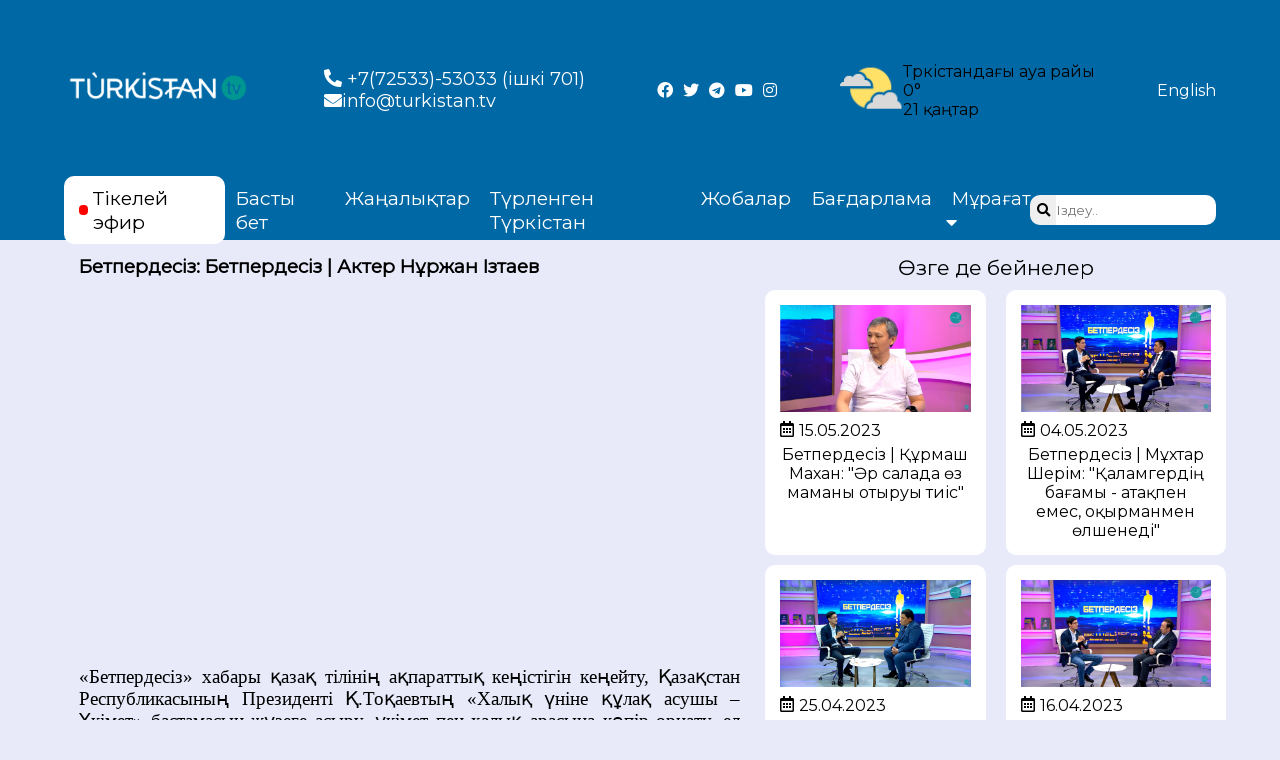

--- FILE ---
content_type: text/html; charset=UTF-8
request_url: https://turkistan.tv/kz/projects/betperdesiz/1000
body_size: 6552
content:
<!doctype html>
<html lang="kz">

<head>
    <meta charset="UTF-8">
    <meta name="viewport"
        content="width=device-width, user-scalable=no, initial-scale=1.0, maximum-scale=1.0, minimum-scale=1.0">
    <meta http-equiv="X-UA-Compatible" content="ie=edge">
    <base href="/" />
    <title>Бетпердесіз - «Turkistan» телеарнасы</title>
        <meta name="description" content="Бетпердесіз - «Turkistan» телеарнасы">
    <meta property="og:title" content="«Turkistan» телеарнасының Бетпердесіз  көрсетілімі."/>
    <link rel="apple-touch-icon" sizes="57x57" href="/img/logo/apple-icon-57x57.png">
    <link rel="apple-touch-icon" sizes="60x60" href="/img/logo/apple-icon-60x60.png">
    <link rel="apple-touch-icon" sizes="72x72" href="/img/logo/apple-icon-72x72.png">
    <link rel="apple-touch-icon" sizes="76x76" href="/img/logo/apple-icon-76x76.png">
    <link rel="apple-touch-icon" sizes="114x114" href="/img/logo/apple-icon-114x114.png">
    <link rel="apple-touch-icon" sizes="120x120" href="/apple-icon-120x120.png">
    <link rel="apple-touch-icon" sizes="144x144" href="/img/logo/apple-icon-144x144.png">
    <link rel="apple-touch-icon" sizes="152x152" href="/img/logo/apple-icon-152x152.png">
    <link rel="apple-touch-icon" sizes="180x180" href="/img/logo/apple-icon-180x180.png">
    <link rel="icon" type="image/png" sizes="192x192" href="/img/logo/android-icon-192x192.png">
    <link rel="icon" type="image/png" sizes="32x32" href="/img/logo/favicon-32x32.png">
    <link rel="icon" type="image/png" sizes="96x96" href="/img/logo/favicon-96x96.png">
    <link rel="icon" type="image/png" sizes="16x16" href="/img/logo/favicon-16x16.png">
    <!-- <link rel="manifest" href="/img/logo/manifest.json"> -->
    <link rel="manifest" href="https://turkistan.tv/img/logo/manifest.json">
    <link rel="alternate" type="application/rss+xml" href="https://turkistan.tv/news/feed" title="Turkistan Feed">
    <meta name="msapplication-TileColor" content="#ffffff">
    <meta name="msapplication-TileImage" content="/ms-icon-144x144.png">
    <meta name="theme-color" content="#ffffff">
    <link rel="stylesheet" href="https://cdnjs.cloudflare.com/ajax/libs/font-awesome/5.15.4/css/all.min.css"
        integrity="sha512-1ycn6IcaQQ40/MKBW2W4Rhis/DbILU74C1vSrLJxCq57o941Ym01SwNsOMqvEBFlcgUa6xLiPY/NS5R+E6ztJQ=="
        crossorigin="anonymous" referrerpolicy="no-referrer" />
    <link rel="stylesheet" href="https://turkistan.tv/css/main.css">
    <!-- <link rel="stylesheet" href="/css/main.css"> -->
        <link href="https://vjs.zencdn.net/7.11.4/video-js.css" rel="stylesheet"/>
    <!-- <script type="application/javascript" src="/js/jquery.min.js?v=1.1"></script>-->
    <script type="application/javascript" src="https://turkistan.tv/js/jquery.min.js?v=1.3"></script>
    <!--<script src="https://cdnjs.cloudflare.com/ajax/libs/jquery/3.1.1/jquery.min.js"></script>-->
    <script type="application/javascript" src="https://turkistan.tv/js/jquery.touch.js?v=1.2"></script>
    <script type="application/javascript" src="https://turkistan.tv/js/jquery.swipe.js?v=1.0"></script>
    <script src="https://yastatic.net/share2/share.js"></script>
    <script src="https://smi24.kz/js/widget.js?id=8b1ab13db2cba3fc152a" async=""></script>

    <!-- Global site tag (gtag.js) - Google Analytics -->
    <script async src="https://www.googletagmanager.com/gtag/js?id=G-LG5ELSM4F2"></script>
    <script>
        window.dataLayer = window.dataLayer || [];

        function gtag() {
            dataLayer.push(arguments);
        }
        gtag('js', new Date());

        gtag('config', 'G-LG5ELSM4F2');
    </script>

    <script src="https://cdn.gravitec.net/storage/681c9bd529173f9cf6a8c85f5307dac2/client.js" async></script>





    <!-- Yandex.Metrika counter -->
    <script type="text/javascript">
        (function(m, e, t, r, i, k, a) {
            m[i] = m[i] || function() {
                (m[i].a = m[i].a || []).push(arguments)
            };
            m[i].l = 1 * new Date();
            for (var j = 0; j < document.scripts.length; j++) {
                if (document.scripts[j].src === r) {
                    return;
                }
            }
            k = e.createElement(t), a = e.getElementsByTagName(t)[0], k.async = 1, k.src = r, a.parentNode.insertBefore(
                k, a)
        })
        (window, document, "script", "https://mc.yandex.ru/metrika/tag.js", "ym");

        ym(91777790, "init", {
            clickmap: true,
            trackLinks: true,
            accurateTrackBounce: true,
            webvisor: true
        });
    </script>
    <noscript>
        <div><img src="https://mc.yandex.ru/watch/91777790" style="position:absolute; left:-9999px;" alt="" />
        </div>
    </noscript>
    <!-- /Yandex.Metrika counter -->




    <!-- Yandex.RTB -->
    <script>
        window.yaContextCb = window.yaContextCb || []
    </script>
    <script src="https://yandex.ru/ads/system/context.js" async></script>




    <script src="https://cdn.tiny.cloud/1/i5ajj7vac3lfa3fpaswvsi8dgwusr9c605ik3lq624v2qrau/tinymce/5/tinymce.min.js"
        referrerpolicy="origin"></script>
    <script>
        tinymce.init({
            selector: 'textarea',
            plugins: 'lists link image code',
            toolbar: 'numlist bullist | styleselect | forecolor | bold italic | alignleft aligncenter alignright alignjustify | outdent indent | link image | code'
            // toolbar: 'numlist bullist'
        });
    </script>




</head>

<body>



    <!--HEADER-->

    <header id="main-header">
        <div class="top__header  plx">
            <div class="blck liveblck bg4">
                <div class="contain live fdr">
                    <div class="fdr fs">
                        <!--      <div class="airs" id="on-air">Эфирде: 17:41 Travel Turkistan: Керуен
                     сарай кешені</div>-->
                        <!--    <div class="airs" id="further-on-air">Ары қарай: 17:41 Travel Turkistan:
                     Керуен сарай кешені</div>-->
                    </div>
                </div>
            </div>
            <div class="blck bg1">
                <div class="contain  fdc cw">
                    <div id="mobile-menu" class="bdrs1 fdc">
                        <div class="lines"></div>
                        <div class="lines"></div>
                        <div class="lines"></div>
                    </div>
                </div>
            </div>
        </div>
        <div class="mid__header">
            <div class="contain grid-container">
                <div class="fdc" id="logo">
                    <a href="/kz/"><img src="/img/logo.png" alt=""></a>
                </div>
                <div class="fdr" id="center">
                    <div class="cont fdc">
                        <a href="tel://"><i class="fas fa-phone-alt"></i> +7(72533)-53033 (ішкі 701)</a>

                        <a href="mailto://info@turkistan.tv"><i class="fas fa-envelope"></i>info@turkistan.tv</a>
                    </div>
                </div>
                <div class="socials fdr">
                    <a href="https://www.facebook.com/Turkistantvkaz/"><i class="fab fa-facebook"
                            aria-hidden="true"></i></a>
                
                    <a href="https://twitter.com/turkistantvkz"><i class="fab fa-twitter" aria-hidden="true"></i></a>
                    <a href="https://t.me/turkistantvkz"><i class="fab fa-telegram"></i></a>
                    <a href="https://www.youtube.com/channel/UCXc717XruESV6mz1hgytWqg"><i class="fab fa-youtube"
                            aria-hidden="true"></i></a>
                    <a href="https://www.instagram.com/turkistantvkz/"><i class="fab fa-instagram"
                            aria-hidden="true"></i></a>

                </div>
                <div class="mobileOnly fdr ">
                    <a class="bg2 pd-5 bdrs1" href="/kz/live" style="color: #169EA3;"><i class="fas fa-circle"
                            style="color: red; margin-right: 5px;"></i>Тікелей эфир</a>
                </div>
                <div class="fdc" id="weather">
                    <div class="weather fdr ">
                        <div class="weather-logo">
                            <img src="/img/weather.png" alt="">
                        </div>
                        <div class="weather-info">
                            <div class="weather__city">Түркістандағы ауа райы</div>
                            <div class="weather-js">
                                <span class="weather__forecast"></span><!--<span class="time"> <span
                                        id="clock"></span>--><br><span id="livedate"></span></span>
                            </div>
                        </div>
                    </div>
                </div>

                <!-- <div id="lang" class="fdr">
               <div class="active fdr" tabindex="0">
                  Қазақша <i class="fas fa-caret-down ml-1"></i>
                  <nav class="dropdown">
                     <div class="blck fdc">
                        <a href="/kz/">Қазақша</a>
                        <a href="/kz/">Русский</a>
                        <a href="/kz/">English</a>
                        <a href="/kz/">Türkçe</a>
 <a href="https://turkistan.tv/eng/">English</a>
                     </div>
                  </nav>
               </div>
            </div>-->

                <div id="til" class="fdr">
                    <div class="langlink">
                                                    <a href="https://turkistan.tv/locale/en">English</a>
                                                
                    </div>

                </div>


            </div>
        </div>
        <div class="bot__header bg1">
            <div class="contain">
                <nav id="top-nav" class="fdr cw">
                    <a href="/kz/live/" class="topnav-items">
                        <div class="live cb bdrs1 fdr">
                            <span class="circle bdrs1"></span><span>Тікелей эфир</span>
                        </div>
                    </a>
                    <div class="topnav-items main-menu fdr">
                        <a href="/kz/">Басты бет</a>
                        <a href="/kz/news/">Жаңалықтар</a>
                                                    <a
                                href="/kz/news/category/13">Түрленген Түркістан</a>
                                                <a href="/kz/projects/">Жобалар</a>
                        <a href="/kz/programs/">Бағдарлама</a>
                        <div class="active fdr dropdown" tabindex="0" style="color: #ffff; margin-top:10px">
                            <a class="dropbtn" href="/kz/archive/">Мұрағат <i
                                    class="fas fa-caret-down ml-1"></i></a>
                            <nav class="dropdown">
                                <div class="dropdown-content blck fdc">
                                    <a href="/kz/archive/project/list">Жобалар мұрағаты</a>
                                </div>
                            </nav>
                        </div>
                    </div>
                    <div class="topnav-items search">
                        <form action="https://turkistan.tv/kz/search" method="get" class="fdr cb">
                            <button class="" type="submit"><i class="fa fa-search"></i></button>
                            <input type="text" placeholder="Іздеу.." name="q">
                        </form>
                    </div>
                </nav>
            </div>
        </div>
    </header>
    <!--HEADER END-->
    <style>
        .dropbtn {
            color: white;
            padding: 16px;
            font-size: 18px;
            border: none;
        }

        /* The container <div> - needed to position the dropdown content */
        .dropdown {
            position: relative;
            display: inline-block;
            width: 11%;
        }

        /* Dropdown Content (Hidden by Default) */
        .dropdown-content {
            /* display: none;
         position: absolute;
         background-color: #169ea3;
         min-width: 160px;
         box-shadow: 0px 8px 16px 0px rgba(0,0,0,0.2);
         z-index: 1;
         font-size: 15px;
  text-align:center;*/
            display: none;
            position: absolute;
            background-color: #169ea3;
            min-width: 171px;
            box-shadow: 0px 8px 16px 0px rgb(0 0 0 / 20%);
            z-index: 1;
            font-size: 15px;
            text-align: center;
            margin-left: -53px;
        }

        /* Links inside the dropdown */
        .dropdown-content a {
            color: white;
            padding: 12px 16px;
            text-decoration: none;
            display: block;
        }

        /* Change color of dropdown links on hover */
        .dropdown-content a:hover {
            background-color: #2b6e72;
        }

        /* Show the dropdown menu on hover */
        .dropdown:hover .dropdown-content {
            display: block;
        }
    </style>
    <!--CONTENT-->
    <!--CONTENT-->
    

        <div id="projid" data-proj="betperdesiz"></div>
    <div class="contain">
        <div class="player--page">
            <div class="live pd-15">
                <h3>Бетпердесіз: Бетпердесіз | Актер Нұржан Ізтаев</h3>
                                    <div class="frame-block">
                        <iframe width="100%" height="534"
                                src="https://www.youtube.com/embed/XFLYdmmSyOY"
                                title="YouTube video player" frameborder="0"
                                allow="accelerometer; autoplay; clipboard-write; encrypted-media; gyroscope; picture-in-picture"
                                allowfullscreen></iframe>
                    </div>
                                <div class="con mt15">
                    <p><p class="MsoNormal" style="text-align: justify;"><span style="font-family: 'Times New Roman', serif; font-size: 18.6667px;">&laquo;Бетпердесіз&raquo; хабары қазақ тілінің ақпараттық кеңістігін кеңейту, Қазақстан Республикасының Президенті Қ.Тоқаевтың &laquo;Халық үніне құлақ асушы &ndash; Үкімет&raquo; бастамасын жүзеге асыру, үкімет пен халық арасына көпір орнату, ел ішіндегі өткір тақырыптарды талқылап, оған жауап алу мақсатында көрерменге ұсынылып отыр.&nbsp;</span></p></p>
                </div>
                <div class="date fdr mt5" style="float: right; margin-right: 15px;">
                    <i class="far fa-calendar-alt" aria-hidden="true"></i> <span
                            style="margin-left: 5px;">28.01.2022</span>
                </div>
                <div class="lst fdc mt20">
                    <script src="https://yastatic.net/share2/share.js"></script>
                    <div class="shareBlock fdr">
                        <div class="share">
                            <h4>Достармен бөлісу</h4>
                            <div class="ya-share2 mt15" data-curtain data-size="l" data-shape="round"
                                 data-services="facebook,vkontakte,twitter,telegram,whatsapp"></div>
                        </div>
                        <div class="subscribe newsSub">
                            <h4>Хабарламаға жазылу</h4>
                            <div class="mt15">
                                <form action="https://turkistan.tv/kz/subscribe" method="POST" id="subscribe"
                                      class="cb bdrs1 ">
                                    <input type="hidden" name="_token" value="27siVgF4nWpvrudhd1KnmogdEgBiNrkSu5iMRzlS">                                    <input type="email" name="email" style="background: white" placeholder="Email">
                                    <button type="submit">Жазылу</button>
                                </form>
                            </div>
							
							
							
							<!-- Yandex.RTB R-A-1345842-3 -->
<div id="yandex_rtb_R-A-1345842-3"></div>
<script>
window.yaContextCb.push(()=>{
	Ya.Context.AdvManager.render({
		"blockId": "R-A-1345842-3",
		"renderTo": "yandex_rtb_R-A-1345842-3"
	})
})
</script>

							
							
							
							
							
							
							
							
                        </div>
                    </div>
                </div>
            </div>
            <div class="live-boofer">
                <div class="text">
                    Өзге де бейнелер
                </div>
                <div class="last-news moreProj fdr">
                                            <div class="items pd-15 bg2 bdrs1 cb">
                            <a href="/kz/projects/betperdesiz/3257">
                                <img src="/files/Turkistan_times_news/Images/2023/16.05.2023/16.png" alt="">
                                <div class="date fdr mt5">
                                    <i class="far fa-calendar-alt" aria-hidden="true"></i> <span
                                            style="margin-left: 5px;">15.05.2023</span>
                                </div>
                                <p style="float: left" class="mt5">
                                    Бетпердесіз | Құрмаш Махан: &quot;Әр салада өз маманы отыруы тиіс&quot;
                                </p>
                            </a>
                        </div>
                                            <div class="items pd-15 bg2 bdrs1 cb">
                            <a href="/kz/projects/betperdesiz/3205">
                                <img src="/files/Turkistan_times_news/Images/2023/15.05.2023/40.png" alt="">
                                <div class="date fdr mt5">
                                    <i class="far fa-calendar-alt" aria-hidden="true"></i> <span
                                            style="margin-left: 5px;">04.05.2023</span>
                                </div>
                                <p style="float: left" class="mt5">
                                    Бетпердесіз | Мұхтар Шерім: &quot;Қаламгердің бағамы - атақпен емес, оқырманмен өлшенеді&quot;
                                </p>
                            </a>
                        </div>
                                            <div class="items pd-15 bg2 bdrs1 cb">
                            <a href="/kz/projects/betperdesiz/3122">
                                <img src="/files/Turkistan_times_news/Images/2023/27.04.2023/10.png" alt="">
                                <div class="date fdr mt5">
                                    <i class="far fa-calendar-alt" aria-hidden="true"></i> <span
                                            style="margin-left: 5px;">25.04.2023</span>
                                </div>
                                <p style="float: left" class="mt5">
                                    Бетпердесіз | Дәурен Тәңірбергенов: &quot;Әке атына кір келтірмей - басты мақсат&quot;
                                </p>
                            </a>
                        </div>
                                            <div class="items pd-15 bg2 bdrs1 cb">
                            <a href="/kz/projects/betperdesiz/3095">
                                <img src="/files/Turkistan_times_news/Images/2023/17.04.2023/47.png" alt="">
                                <div class="date fdr mt5">
                                    <i class="far fa-calendar-alt" aria-hidden="true"></i> <span
                                            style="margin-left: 5px;">16.04.2023</span>
                                </div>
                                <p style="float: left" class="mt5">
                                    Бетпердесіз | Светқали Нұржан: &quot;Қазіргі қоғамға рухты поэзия керек&quot;
                                </p>
                            </a>
                        </div>
                                            <div class="items pd-15 bg2 bdrs1 cb">
                            <a href="/kz/projects/betperdesiz/3044">
                                <img src="/files/Turkistan_times_news/Images/2023/12.04.2023/32.png" alt="">
                                <div class="date fdr mt5">
                                    <i class="far fa-calendar-alt" aria-hidden="true"></i> <span
                                            style="margin-left: 5px;">09.04.2023</span>
                                </div>
                                <p style="float: left" class="mt5">
                                    Бетпердесіз | Дәурен Айманбет
                                </p>
                            </a>
                        </div>
                                            <div class="items pd-15 bg2 bdrs1 cb">
                            <a href="/kz/projects/betperdesiz/2777">
                                <img src="/files/Turkistan_times_news/Images/2023/22.02.2023/12.png" alt="">
                                <div class="date fdr mt5">
                                    <i class="far fa-calendar-alt" aria-hidden="true"></i> <span
                                            style="margin-left: 5px;">16.02.2023</span>
                                </div>
                                <p style="float: left" class="mt5">
                                    Бетпердесіз | Сүндет Сейітов: &quot;Жастарға орын беретін аға толқын жоқ&quot;
                                </p>
                            </a>
                        </div>
                                    </div>
                <div class="moreNewses pd-15">
                    <div class="moreNewsesButton cw bg1 bdrs1" onclick="getMoreProjects()">
                        <a>Тағы да <i class="fas fa-redo-alt"></i></a>
                    </div>
                </div>
            </div>
        </div>
    </div>
    <script>
        let itemCount = 6;
        let lastPage = false;
        let projName = $('#projid').data();
        projName = projName.proj;
        function getMoreProjects() {
            $.ajax({
                type: "GET",
                url: '/api/projects/' + projName + '/' + itemCount + '/',
                success: (d) => {
                    itemCount += 6;
                    if (d.length < 6) {
                        $('.moreNewses').hide(0);
                    }
                    d.map((o) => {
                        let date = o.created;
                        date = date.split(' ')
                        date = date[0];
                        date = date.split('-');
                        let elem = `
                    <div class="items pd-15 bg2 bdrs1 cb">
                        <a href="/kz/projects/betperdesiz/${o.id}">
                            <img src="${o.preview}" alt="">
                            <div class="date fdr mt5">
                                <i class="far fa-calendar-alt" aria-hidden="true"></i> <span style="margin-left: 5px;">${date[2]}.${date[1]}.${date[0]}</span>
                            </div>
                        <p style="float: left" class="mt5">${o.title}</p>
                    </a>
            </div>`;
                        $('.moreProj').append(elem);
                    });
                },
                error: function (d) {

                }
            });
        }
    </script>
    <!--CONTENT END-->
	


    <!--FOOTER-->
    <footer id="main-footer" class="cw plx mt15">
        <div class="contain pd-15 fdr footer-grid">
            <div class="items first">
                <div class="logo">
                    <a href="/">
                        <img src="/img/nonelogo.png" alt="">
                    </a>
                </div>
                <div class="socials  fdr" style="font-size: 28px;">
                    <a href="https://www.facebook.com/Turkistantvkaz/"><i class="fab fa-facebook"></i></a>
                    <a href="https://twitter.com/turkistantvkz"><i class="fab fa-twitter" aria-hidden="true"></i></a>
                    <a href="https://t.me/turkistantvkz"><i class="fab fa-telegram"></i></a>
                    <a href="https://www.youtube.com/channel/UCXc717XruESV6mz1hgytWqg"><i
                            class="fab fa-youtube"></i></a>
                    <a href="https://www.instagram.com/turkistantvkz/"><i class="fab fa-instagram"></i></a>
                </div>

            </div>
            <div class="items second fdr">
                <nav class="fdc">
                    <h4>Телеарна</h4>
                    <a href="/kz/team/">Біздің ұжым</a>
                    <a href="#">Пайдаланушылық келісім</a>

                </nav>
                <nav class="fdc">
                    <h4>Пайдалы</h4>
                                            <a href="https://turkistan.tv/kz/bos-oryndar">Бос орындар</a>
                    					
				<a href="https://3d.turkistan.tv/" target="_blank">3D TOUR</a>

					 
					
					
                </nav>
                <nav class="fdc">
                    <h4>Байланыс</h4>

                    <a href="/kz/mekenzhay">Мекенжай</a>
                    <a href="/kz/zharnama">Жарнама</a>


                </nav>


                <nav class="fdc">
                    <h4>Өзге</h4>
                    <a
                        href="https://turkistan.tv/kz/sybaylas-zhem-orly-a-arsy-komplaens-yzmeti">Сыбайлас жемқорлыққа қарсы комплаенс қызметі</a>
					    <a
                        href="#">Сыбайлас жемқорлық картограммасы</a>
					
					
                    <a href="/kz/memlekettik-satyp-alular">Мем.сатып алулар</a>
                </nav>


                <nav></nav>
            </div>
            <div class="items third">
                <div class="subscribe">
                    <h4>Хабарламаға жазылу</h4>
                    <form action="https://turkistan.tv/kz/subscribe" method="POST" id="subscribe" class="cb bdrs1">
                        <input type="hidden" name="_token" value="27siVgF4nWpvrudhd1KnmogdEgBiNrkSu5iMRzlS">                        <input type="email" name="email" placeholder="Email">
                        <button type="submit">Жазылу</button>
                    </form>
                    <br>
                    <h3 class="f-menu-title">Қосымшалар</h3>
                    <div class="f-app-block">
                        <a href="https://apps.apple.com/mx/app/turkistan-tv/id1618425819" class="app-link appstore"
                            target="_blank">
                            <img src="/img/appstore.png" alt="" class="app-badge">
                        </a>
                        <a href="https://play.google.com/store/apps/details?id=kz.turkistan.tv"
                            class="app-link googleplay" target="_blank">
                            <img src="/img/googleplay.png" alt="" class="app-badge">
                        </a>
                    </div>
                </div>

                <!-- ZERO.kz -->
                <span id="_zero_73816">
                    <noscript>
                        <a href="http://zero.kz/?s=73816" target="_blank">
                            <img src="http://c.zero.kz/z.png?u=73816" width="88" height="31"
                                alt="ZERO.kz" />
                        </a>
                    </noscript>
                </span>

                <script type="text/javascript">
                    <!--
                    var _zero_kz_ = _zero_kz_ || [];
                    _zero_kz_.push(["id", 73816]);
                    // Цвет кнопки
                    _zero_kz_.push(["type", 1]);
                    // Проверять url каждые 200 мс, при изменении перегружать код счётчика
                    // _zero_kz_.push(["url_watcher", 200]);

                    (function() {
                        var a = document.getElementsByTagName("script")[0],
                            s = document.createElement("script");
                        s.type = "text/javascript";
                        s.async = true;
                        s.src = (document.location.protocol == "https:" ? "https:" : "http:") +
                            "//c.zero.kz/z.js";
                        a.parentNode.insertBefore(s, a);
                    })(); //
                    -->
                </script>
                <!-- End ZERO.kz -->
            </div>


            <div class="copyright">
                <span> «Turkistan» телеарнасы. Барлық құқығы қорғалған.</span>
            </div>
        </div>
    </footer>
    <!--FOOTER END-->
    <script type="application/javascript" src="https://turkistan.tv/js/slick/slick.js?v=1.1"></script>
    <script type="application/javascript" src="https://turkistan.tv/js/calendar/dist/jquery.simple-calendar.min.js"></script>
            <script src="https://vjs.zencdn.net/7.11.4/video.min.js"></script>
    <script type="application/javascript" src="https://turkistan.tv/js/main.js?v=1.0"></script>
    <!-- <script src="/js/main.js"></script> -->

</body>

</html>


--- FILE ---
content_type: text/css
request_url: https://turkistan.tv/css/main.css
body_size: 5100
content:
@import url("https://fonts.googleapis.com/css2?family=Montserrat&display=swap");
@import url("https://fonts.googleapis.com/css2?family=IBM+Plex+Sans&display=swap");

* {
   padding: 0;
   margin: 0;
   text-decoration: none;
   font-family: "Montserrat", sans-serif;
}

body {
   background: #e8eafa;

}

.lst {
   width: 100%;
   align-items: center;
}

.contain {
   max-width: 80%;
   height: 100%;
   margin: 0 auto;
}

.contain p:not(:last-of-type) {
   margin-bottom: 1rem;
}

.plx * {
   font-family: "IBM Plex Sans", sans-serif;
}

.cw * {
   color: white;
}

.cb * {
   color: black;
}

#lang * {
   color: #169ea3;
}

#lang {
   position: relative;
}

#lang .dropdown {
   position: absolute;
  display:none;
   -webkit-border-radius: 10px;
   -moz-border-radius: 10px;
   border-radius: 10px;
   border: 1px solid #169ea3;
   z-index: 99999;
}

#lang .dropdown a:first-child {
   border-top: 0;
}

#lang .dropdown.open {
   display: block;
   background: #fff;
   text-align: center;
   bottom: 0;
   right: 0;
}

#lang .active {
   cursor: pointer;
}

#lang .active:focus-within .dropdown {
   display: block;
   background: #fff;
   text-align: center;
   bottom: -40px;
   right: -5px;
}

#lang .blck {
   width: 100%;
   height: 100%;
}

#lang .dropdown a {
   padding: 5px 10px;
   display: block;
}

#lang .dropdown a:hover {
   color: #0a0e14;
}

.wordBreak {
   word-wrap: break-word;
}
/* Header logo*/
.bg1 {
   background: #0068a5;
}

.bg2 {
   background: #fff;
}

.bg3 {
   background: red;
}

.bg4 {
   background: #def3f4;
}

.pd-15 {
   padding: 15px;
   position: relative;
}

.pd-5 {
   padding: 5px;
   position: relative;
}

.fdr {
   display: flex;
   flex-direction: row;
		/*color:white;*/
	color:black;
}

.fdc {
   display: flex;
   flex-direction: column;
}

.mt15 {
   margin-top: 15px;
}

.mt20 {
   margin-top: 20px;
}

.m-0 {
   margin: 0 !important;
}

.mt-0,
.my-0 {
   margin-top: 0 !important;
}

.mr-0,
.mx-0 {
   margin-right: 0 !important;
}

.mb-0,
.my-0 {
   margin-bottom: 0 !important;
}

.ml-0,
.mx-0 {
   margin-left: 0 !important;
}

.m-1 {
   margin: 0.25rem !important;
}

.mt-1,
.my-1 {
   margin-top: 0.25rem !important;
}

.mr-1,
.mx-1 {
   margin-right: 0.25rem !important;
}

.mb-1,
.my-1 {
   margin-bottom: 0.25rem !important;
}

.ml-1,
.mx-1 {
   margin-left: 0.25rem !important;
}

.m-2 {
   margin: 0.5rem !important;
}

.mt-2,
.my-2 {
   margin-top: 0.5rem !important;
}

.mr-2,
.mx-2 {
   margin-right: 0.5rem !important;
}

.mb-2,
.my-2 {
   margin-bottom: 0.5rem !important;
}

.ml-2,
.mx-2 {
   margin-left: 0.5rem !important;
}

.m-3 {
   margin: 1rem !important;
}

.mt-3,
.my-3 {
   margin-top: 1rem !important;
}

.mr-3,
.mx-3 {
   margin-right: 1rem !important;
}

.mb-3,
.my-3 {
   margin-bottom: 1rem !important;
}

.ml-3,
.mx-3 {
   margin-left: 1rem !important;
}

.m-4 {
   margin: 1.5rem !important;
}

.mt-4,
.my-4 {
   margin-top: 1.5rem !important;
}

.mr-4,
.mx-4 {
   margin-right: 1.5rem !important;
}

.mb-4,
.my-4 {
   margin-bottom: 1.5rem !important;
}

.ml-4,
.mx-4 {
   margin-left: 1.5rem !important;
}

.m-5 {
   margin: 3rem !important;
}

.mt-5,
.my-5 {
   margin-top: 3rem !important;
}

.mr-5,
.mx-5 {
   margin-right: 3rem !important;
}

.mb-5,
.my-5 {
   margin-bottom: 3rem !important;
}

.ml-5,
.mx-5 {
   margin-left: 3rem !important;
}

.p-0 {
   padding: 0 !important;
}

.pt-0,
.py-0 {
   padding-top: 0 !important;
}

.pr-0,
.px-0 {
   padding-right: 0 !important;
}

.pb-0,
.py-0 {
   padding-bottom: 0 !important;
}

.pl-0,
.px-0 {
   padding-left: 0 !important;
}

.p-1 {
   padding: 0.25rem !important;
}

.pt-1,
.py-1 {
   padding-top: 0.25rem !important;
}

.pr-1,
.px-1 {
   padding-right: 0.25rem !important;
}

.pb-1,
.py-1 {
   padding-bottom: 0.25rem !important;
}

.pl-1,
.px-1 {
   padding-left: 0.25rem !important;
}

.p-2 {
   padding: 0.5rem !important;
}

.pt-2,
.py-2 {
   padding-top: 0.5rem !important;
}

.pr-2,
.px-2 {
   padding-right: 0.5rem !important;
}

.pb-2,
.py-2 {
   padding-bottom: 0.5rem !important;
}

.pl-2,
.px-2 {
   padding-left: 0.5rem !important;
}

.p-3 {
   padding: 1rem !important;
}

.pt-3,
.py-3 {
   padding-top: 1rem !important;
}

.pr-3,
.px-3 {
   padding-right: 1rem !important;
}

.pb-3,
.py-3 {
   padding-bottom: 1rem !important;
}

.pl-3,
.px-3 {
   padding-left: 1rem !important;
}

.p-4 {
   padding: 1.5rem !important;
}

.pt-4,
.py-4 {
   padding-top: 1.5rem !important;
}

.pr-4,
.px-4 {
   padding-right: 1.5rem !important;
}

.pb-4,
.py-4 {
   padding-bottom: 1.5rem !important;
}

.pl-4,
.px-4 {
   padding-left: 1.5rem !important;
}

.p-5 {
   padding: 3rem !important;
}

.pt-5,
.py-5 {
   padding-top: 3rem !important;
}

.pr-5,
.px-5 {
   padding-right: 3rem !important;
}

.pb-5,
.py-5 {
   padding-bottom: 3rem !important;
}

.pl-5,
.px-5 {
   padding-left: 3rem !important;
}

.m-n1 {
   margin: -0.25rem !important;
}

.mt-n1,
.my-n1 {
   margin-top: -0.25rem !important;
}

.mr-n1,
.mx-n1 {
   margin-right: -0.25rem !important;
}

.mb-n1,
.my-n1 {
   margin-bottom: -0.25rem !important;
}

.ml-n1,
.mx-n1 {
   margin-left: -0.25rem !important;
}

.m-n2 {
   margin: -0.5rem !important;
}

.mt-n2,
.my-n2 {
   margin-top: -0.5rem !important;
}

.mr-n2,
.mx-n2 {
   margin-right: -0.5rem !important;
}

.mb-n2,
.my-n2 {
   margin-bottom: -0.5rem !important;
}

.ml-n2,
.mx-n2 {
   margin-left: -0.5rem !important;
}

.m-n3 {
   margin: -1rem !important;
}

.mt-n3,
.my-n3 {
   margin-top: -1rem !important;
}

.mr-n3,
.mx-n3 {
   margin-right: -1rem !important;
}

.mb-n3,
.my-n3 {
   margin-bottom: -1rem !important;
}

.ml-n3,
.mx-n3 {
   margin-left: -1rem !important;
}

.m-n4 {
   margin: -1.5rem !important;
}

.mt-n4,
.my-n4 {
   margin-top: -1.5rem !important;
}

.mr-n4,
.mx-n4 {
   margin-right: -1.5rem !important;
}

.mb-n4,
.my-n4 {
   margin-bottom: -1.5rem !important;
}

.ml-n4,
.mx-n4 {
   margin-left: -1.5rem !important;
}

.m-n5 {
   margin: -3rem !important;
}

.mt-n5,
.my-n5 {
   margin-top: -3rem !important;
}

.mr-n5,
.mx-n5 {
   margin-right: -3rem !important;
}

.mb-n5,
.my-n5 {
   margin-bottom: -3rem !important;
}

.ml-n5,
.mx-n5 {
   margin-left: -3rem !important;
}

.m-auto {
   margin: auto !important;
}

.mt-auto,
.my-auto {
   margin-top: auto !important;
}

.mr-auto,
.mx-auto {
   margin-right: auto !important;
}

.mb-auto,
.my-auto {
   margin-bottom: auto !important;
}

.ml-auto,
.mx-auto {
   margin-left: auto !important;
}

.mobileOnly {
   display: none;
}

.mt10 {
   margin-top: 10px;
}

.mt5 {
   margin-top: 5px;
}

.tac {
   text-align: center;
}

.bdrs1 {
   -webkit-border-radius: 10px;
   -moz-border-radius: 10px;
   border-radius: 10px;
}

.text h3 {
   text-align: center;
}

.teamCont {
   display: flex;
   flex-direction: row;
   flex-wrap: wrap;
   justify-content: flex-start;
}

.teamCont .teamItem {
   width: calc(25% - 15px);
   margin: 5px;
}

.teamCont .teamItem a {
   display: block;
   padding: 10px;
}

.teamCont .teamItem img {
   width: 100%;
}

.resultsCal {
   flex-wrap: wrap;
   justify-content: space-between;
}

.resultsCal .calendarNews {
   width: calc(25% - 10px);
}

.resultsCal .calendarNews a {
   display: block;
   padding: 10px;
}

.resultsCal .calendarNews img {
   width: 100%;
}

.grid-container {
   display: flex;
   flex-direction: row;
   justify-content: space-between;
   align-content: space-around;
}

.slide-grid1 {
   display: grid;
   grid-template-columns: 1fr 1fr;
   grid-template-rows: 1fr;
   gap: 0px 0px;
   grid-template-areas: ". .";
}

.slide-grid-title {
   display: grid;
   grid-template-columns: 1fr;
   grid-template-rows: 1fr 1fr 1fr 1fr 1fr;
   gap: 0px 0px;
   grid-template-areas:
      "."
      "."
      "."
      "."
      ".";
}

.content-grid {
   display: grid;
   grid-template-columns: 1fr 400px;
   grid-template-rows: 1fr min-content;
   gap: 10px 10px;
   grid-template-areas:
      "content boofer"
      "projects-slider projects-slider";
}

.newses-grid {
   display: grid;
   grid-template-columns: 1fr 400px;
   grid-template-rows: 1fr;
   gap: 0px 10px;
   grid-template-areas: "content boofer";
}

.newses-grid .content {
   grid-area: content;
}

.newses-grid .boofer {
   grid-area: boofer;
}

.news-grid {
   display: grid;
   grid-template-columns: repeat(3, 1fr);
   grid-gap: 1rem;
}

.news-grid .news-image {
   height: 230px;
   background-repeat: no-repeat;
   background-size: cover;
   background-position: center center;
}

.footer-grid {
   display: grid;
   grid-template-columns: max-content 1fr 1fr;
   grid-template-rows: 1fr min-content;
   gap: 10px 10px;
   grid-template-areas:
      ". . ."
      "copyright copyright copyright";
}

.content {
   grid-area: content;
}

.boofer {
   grid-area: boofer;
}

.projects-slider {
   grid-area: projects-slider;
}

.projects-slider .text {
   text-align: center;
   margin-bottom: 10px;
}

.content-block-grid {
   display: grid;
   grid-template-columns: 1fr 1fr 1fr;
   grid-template-rows: min-content min-content min-content min-content;
   gap: 10px 10px;
   grid-template-areas:
      "top-news top-news top-news"
      ". . ."
      ". . ."
      ". . .";
}

.top-news {
   grid-area: top-news;
}

.top-news i {
   font-size: 2em;
}

.contents-contain {
   margin: 15px auto !important;
}

.top__header {
   width: 100%;
   height: min-content;
}

.top__header .contain {
   justify-content: flex-start;
   align-items: flex-end;
}

.top__header .contain.live {
   padding-top: 10px;
   padding-bottom: 10px;
   height: 30px;
   align-items: center;
   justify-content: space-between;
	display:none;
}

.top__header .fdr {
   width: 100%;
   justify-content: space-between;
}

.liveblck {
   background: #169ea3 !important;
}

.liveblck * {
   color: #fff !important;
}

.top__header .contain.live * {
   color: #169ea3;
}

.top__header #further-on-air {
   margin-left: 15px;
}

/* Header color changed here*/
.mid__header {
   height: 180px;
   background: #0068A5;
}

.mid__header #center {
   justify-content: space-between;
}

.mid__header .socials {
   flex-wrap: wrap;
   align-content: center;
}
/* Color of social link */
.mid__header .socials a {
   margin-left: 10px;
   color: white;;
}

.mid__header .contain div {
   align-items: center;
   justify-content: center;
}

/* Color of A here header */
.mid__header .cont a {
   font-size: 18px;
   margin-left: 10px;
   color: white;
}

.mid__header .cont {
   align-items: flex-start !important;
   justify-content: flex-start !important;
}

.mid__header .contain div#logo {
   justify-content: flex-start;
   flex-direction: row;
}

.mid__header .contain div#logo img {
   height: 180px;
}

.mid__header .contain div#weather {
   align-items: flex-end;
}

.topnav-items.main-menu a {
   padding: 10px;
}

#top-nav {
   display: flex;
   justify-content: space-between;
   align-items: center;
   font-size: 1.2em;
   height: 60px;
}

#top-nav .live {
   background: #fff;
   padding: 10px;
   align-items: center;
}

#top-nav .live .circle {
   display: block;
   width: 10px;
   height: 10px;
   background: red;
   margin: 0 5px;
}

#top-nav .search input[type="text"] {
   width: 100%;
   border: none;
   height: 30px;
   -webkit-border-radius: 0 10px 10px 0;
   -moz-border-radius: 0 10px 10px 0;
   border-radius: 0 10px 10px 0;
}

#top-nav .search button[type="submit"] {
   border: none;
   height: 30px;
   width: 30px;
   cursor: pointer;
   -webkit-border-radius: 10px 0 0 10px;
   -moz-border-radius: 10px 0 0 10px;
   border-radius: 10px 0 0 10px;
}

#mobile-menu {
   width: 50px;
   height: 25px;
   border: 1px solid #fff;
   cursor: pointer;
   justify-content: center;
   align-items: center;
}

#mobile-menu .lines {
   width: 35px;
   height: 1px;
   background: #fff;
   position: absolute;
}

#mobile-menu.active {
   background: rgba(255, 255, 255, 0.2);
}

#mobile-menu .lines:first-child {
   margin-bottom: 12px;
}

#mobile-menu .lines:last-child {
   margin-top: 12px;
}

#top-nav.mobile {
   display: none;
}

#mobile-menu {
   display: none;
}

#slider .slide {
   width: 100%;
   height: auto;
}

#slider .slide a {
   display: block;
   position: relative;
   outline: none;
}

#slider .slide img {
   width: 100%;
}

#slider .slide .title {
   position: absolute;
   width: 90%;
   left: 5%;
   bottom: 5%;
   padding: 5px;
   color: #fff;
   font-weight: bold;
   text-align: center;
   display: none;
}
/**/
#titles .title {
   cursor: pointer;
   justify-content: space-between;
   align-items: center;
   border-top: 1px solid #fff;
   background: #0068a5;
}

#titles .title:first-child {
   -webkit-border-radius: 10px 10px 0 0;
   -moz-border-radius: 10px 10px 0 0;
   border-radius: 10px 10px 0 0;
}

#titles .title:last-child {
   -webkit-border-radius: 0 0 10px 10px;
   -moz-border-radius: 0 0 10px 10px;
   border-radius: 0 0 10px 10px;
}

#titles .title {
   flex-direction: row;
   justify-content: space-between;
}

#titles .title.active {
   background: #fff;
   box-shadow: 0 0 10px rgba(0, 0, 0, 0.2);
}

#titles .title.active * {
   color: #000;
}

#titles .title .text {
   width: 100%;
   text-align: left;
}

#titles .title .views {
   padding: 0 20px;
   text-align: center;
}

#titles .title .date {
   padding: 0 20px;
   text-align: center;
   min-width: 160px;
}

#titles .title .date i {
   padding-right: 5px;
}

.slider-block .slick-arrow {
   z-index: 99;
}

.slider-block .slick-arrow.slick-prev {
   left: 15px;
}

.slider-block .slick-arrow.slick-next {
   right: 15px;
}

.top-news {
   max-width: 900px;
   position: relative;
   overflow: hidden;
}

.top-news a {
   display: block;
}

.top-news.top-news-main img {
   width: 50%;
   padding: 15px;
   -webkit-border-radius: 10px;
   -moz-border-radius: 10px;
   border-radius: 10px;
   float: left;
}

.top-news.top-news-search img {
   width: 100%;
   padding: 15px;
   -webkit-border-radius: 10px;
   -moz-border-radius: 10px;
   border-radius: 10px;
   float: left;
}

.top-news .cont {
   padding: 15px 15px 15px 0;
   height: calc(100% - 30px);
   justify-content: space-between;
}

.more span {
   padding: 5px;
   width: auto;
   float: right;
   color: white;
}

.boofer .timeline .title {
   text-align: center;
   border-bottom: 1px solid #000;
   margin-bottom: 15px;
}

.boofer .timeline .tiles {
   overflow-y: scroll;
   max-height: 400px;
}

.boofer .timeline .tiles a {
   padding: 10px 0;
   display: block;
}

.boofer .timeline .tiles a:first-child {
   border: none;
}

.boofer .timeline .views {
   text-align: right;
   margin-right: 10px;
}

.main-news-tile a {
   position: relative;
}

.main-news-tile a img {
   width: calc(100% - 30px);
   padding: 15px;
}

.main-news-tile a div {
   padding: 0 15px 15px 15px;
   text-align: center;
}

#calendar {
}

.newses-items {
   flex-wrap: wrap;
   justify-content: flex-start;
   align-items: flex-start;
   height: min-content;
}

.newses-items .main {
   padding: 10px;
   width: calc(25% - 20px);
   height: min-content;
}

.newses-items .main:first-child {
   width: calc(50% - 20px);
}

.newses-item {
   text-align: center;
   width: 100%;
}

.newses-item img {
   width: 100%;
}

.newses-item .date {
   justify-content: flex-end;
}

@media screen and (max-width: 1500px) {
   .contain {
      max-width: 90%;
   }
}

#boofer-ad {
   margin: 15px auto;
   max-width: 400px;
   height: 500px;
   background: #a5a5a5;
   justify-content: center;
   align-items: center;
   text-align: center;
   font-weight: bold;
   font-size: 1.5em;
}

#main-footer {
   background: #144253;
}

#main-footer .contain {
   width: 100%;
}

#main-footer .contain .items {
   position: relative;
   padding: 5px;
   align-self: center;
}

#main-footer .contain .logo a {
   margin: 0 auto;
   display: block;
   width: min-content;
}

#main-footer .contain .logo img {
   height: 50px;
}

#main-footer .socials {
   justify-content: space-around;
}

#main-footer .items.second {
   flex-wrap: wrap;
   justify-content: space-around;
   text-align: center;
}

#main-footer .items.second nav {
   width: calc(50% - 10px);
   padding: 5px;
}

.copyright {
   grid-area: copyright;
   width: 100%;
   text-align: center;
}

.subscribe {
   text-align: center;
}

.subscribe.newsSub {
   text-align: left;
}

#subscribe {
   margin: 0 auto;
   max-width: 350px;
   background: #fff;
   height: 30px;
   display: grid;
   grid-template-columns: 1fr min-content;
   grid-template-rows: 1fr;
   gap: 0px 0px;
   grid-template-areas: ". .";
}

#subscribe * {
   border: none;
   background: none;
   outline: none;
}

#subscribe input {
   background: #e8eafa;
   -webkit-border-radius: 10px 0 0 10px;
   -moz-border-radius: 10px 0 0 10px;
   border-radius: 10px 0 0 10px;
   height: 30px;
   padding: 0 5px;
}

#subscribe button {
   height: 30px;
   width: min-content;
   padding: 0 10px;
   background: #c4c4c4;
   -webkit-border-radius: 0 10px 10px 0;
   -moz-border-radius: 0 10px 10px 0;
   border-radius: 0 10px 10px 0;
}

.news--content {
   width: 100%;
   margin: 10px 0;
   display: grid;
   grid-template-columns: 60% 40%;
   grid-template-rows: 1fr;
   gap: 0px 10px;
   grid-template-areas: ". .";
}

.news--content .news .block img {
   width: 100%;
   padding: 10px 0;
}

.news--content .news p {
   padding: 0 0 10px 0;
}

.news--content .last-news,
.player--page .last-news {
   justify-content: space-between;
   flex-wrap: wrap;
}

.news--content .news-boofer {
   min-width: 100%;
}

.news-boofer .text,
.live-boofer .text {
   text-align: center;
   padding: 15px 0 0 0;
   font-size: 1.3em;
}

.news-boofer .last-news .items,
.live-boofer .last-news .items {
   margin-top: 10px;
   width: calc(50% - 40px);
   text-align: center;
}

.live-boofer .last-news .items img,
.news-boofer .last-news .items img {
   width: 100%;
}

.ads {
   padding: 10px 0 0 0;
}

.ads img {
   width: 100%;
   -webkit-border-radius: 10px;
   -moz-border-radius: 10px;
   border-radius: 10px;
}

.schedule {
   padding: 15px 0;
}

.schedule .rows {
   justify-content: space-between;
}

.schedule .rows .row-item {
   width: 100%;
   height: 100px;
   align-items: center;
   justify-content: center;
   font-weight: bold;
   cursor: pointer;
}

.schedule .rows .row-item:hover {
   background: #65acaf;
}

.schedule .rows .row-item.active {
   color: #000;
   background: #fff;
   box-shadow: inset 0 0 5px #000;
}

.schedule .rows .row-item:first-child {
   -webkit-border-radius: 10px 0 0 10px;
   -moz-border-radius: 10px 0 0 10px;
   border-radius: 10px 0 0 10px;
}

.schedule .rows .row-item:last-child {
   -webkit-border-radius: 0 10px 10px 0;
   -moz-border-radius: 0 10px 10px 0;
   border-radius: 0 10px 10px 0;
}

.schedule-contents {
   padding-top: 10px;
}

.schedule-contents .column-item {
   justify-content: space-between;
   margin-top: 5px;
}

.schedule-contents .column-item.passed {
   background: #545a5c;
}

.schedule-contents .column-item .time {
   width: 10%;
   text-align: center;
}

.schedule-contents .column-item .text {
   width: 90%;
   text-align: center;
}

.schedule-contents .itemContent {
   display: none;
}

.player--page {
   display: grid;
   grid-template-columns: 60% 40%;
   grid-template-rows: 1fr;
   gap: 0px 10px;
   grid-template-areas: ". .";
}

.newses {
   width: 100%;
   flex-wrap: wrap;
}

.newsMainTile,
.secondNewsTiles {
   flex: 0 0 50%;
   max-width: 50%;
   position: relative;
}

.otherNewsTiles {
   flex: 0 0 100%;
   max-width: 100%;
   flex-wrap: wrap;
   justify-content: space-between;
}

.newsBlock {
   display: block;
   width: 100%;
}

.newsMainTile .newsBlock {
   width: calc(100% - 10px);
}

.secondNewsTiles {
   flex-wrap: wrap;
   justify-content: space-between;
}

.secondNewsTiles .newsBlock {
   max-width: calc(50% - 5px);
}

.secondNewsTiles .newsBlock:nth-child(3),
.secondNewsTiles .newsBlock:nth-child(4) {
   margin-top: 10px;
}

.otherNewsTiles .newsBlock:nth-child(1),
.otherNewsTiles .newsBlock:nth-child(2) {
   margin-top: 0;
}

.otherNewsTiles .newsBlock {
   margin-bottom: 10px;
}

.newsBlock img {
   width: 100%;
}

.otherNewsTiles .newsBlock {
   width: calc(25% - 5px);
}

.moreNewsesButton {
   width: max-content;
   height: max-content;
   margin: 0 auto;
   cursor: pointer;
}

.moreNewsesButton a {
   display: block;
   padding: 10px;
}

.projects-slider .projects-view {
   max-width: 1200px;
   margin: 0 auto;
   position: relative;
   justify-content: center;
   align-items: center;
}

.projects-slider .viewport {
   width: 90%;
   margin: 0 auto;
   overflow: hidden;
   margin-bottom: 15px;
}

.projects-slider .projects-slide {
   display: inline-table;
}

.projects-slider .projects-slide a {
   display: block;
   position: relative;
}

.projects-slider .projects-slide .title {
   position: absolute;
}

.projects-slider .box {
   -webkit-transition: 0.5s ease all;
   -moz-transition: 0.5s ease all;
   -ms-transition: 0.5s ease all;
   -o-transition: 0.5s ease all;
   transition: 0.5s ease all;
}

.customArrows {
   position: absolute;
   z-index: 999999;
   width: 50px;
   height: 50px;
   align-items: center;
   justify-content: center;
   font-size: 40px;
   background: #169ea3;
   color: #fff;
   cursor: pointer;
}

.customArrows.prev {
   left: 5%;
   -webkit-border-radius: 0 10px 10px 0;
   -moz-border-radius: 0 10px 10px 0;
   border-radius: 0 10px 10px 0;
}

.customArrows.next {
   right: 5%;
   -webkit-border-radius: 10px 0 0 10px;
   -moz-border-radius: 10px 0 0 10px;
   border-radius: 10px 0 0 10px;
}

.news-data .date i {
   margin-right: 5px;
}

.projectsContainer {
   width: 100%;
   display: grid;
   grid-template-columns: calc(50% - 10px) calc(50% - 10px);
   grid-template-rows: min-content min-content;
   gap: 10px 10px;
   grid-template-areas:
      "mainProj secondProj"
      "otherProj otherProj";
}

.mainProj {
   grid-area: mainProj;
}

.secondProj {
   grid-area: secondProj;
   flex-flow: wrap;
   justify-content: flex-start;
}

.otherProj {
   grid-area: otherProj;

   flex-flow: wrap;
   justify-content: flex-start;
}

.mainProj .projectItem {
   width: 100%;
}

.secondProj .projectItem {
   width: calc(50% - 10px);
   margin-right: 10px;
}

.otherProj .projectItem {
   width: calc(25% - 10px);
   margin-right: 10px;
}

.projectsContainer .projectItem {
   margin-bottom: 10px;
   height: min-content;
}

.projectsContainer .projectItem a {
   display: block;
   position: relative;
}

.projectsContainer .projectItem img {
   width: 100%;
}

.teamCont .teamItem .desc,
.teamSinglePage .desc,
.projectsContainer .projectItem .desc {
   color: #545a5c;
}

.projectsContainer .projectItem .title *,
.teamCont .teamItem .title * {
   -webkit-transition: ease all 0.5s;
   -moz-transition: ease all 0.5s;
   -ms-transition: ease all 0.5s;
   -o-transition: ease all 0.5s;
   transition: ease all 0.5s;
}

.teamSinglePage {
   justify-content: space-between;
   flex-wrap: wrap;
}

.teamSinglePage .imageBlock {
   position: relative;
   width: 30%;
}

.teamSinglePage .cont {
   width: calc(70% - 15px);
}

.teamSinglePage .lst {
   width: 100%;
}

.teamSinglePage .imageBlock img {
   width: 100%;
}

.teamCont .teamItem:hover .title *,
.projectsContainer .projectItem:hover .title * {
   color: #169ea3 !important;
}

.shareBlock {
   width: 100%;
   justify-content: space-between;
}

.top__header .fs {
   justify-content: space-between;
}

.top__header #on-air {
   margin-right: 10px;
}

@media screen and (max-width: 1250px) {
   .top__header .contain.live {
      height: min-content;
   }

   .liveblck {
      background: #def3f4 !important;
   }

   .liveblck * {
      color: #169ea3 !important;
   }

   .top__header #on-air {
      margin-right: 0;
   }

   .top__header .fs {
      justify-content: space-between;
   }

   .subscribe.newsSub {
      margin-top: 15px;
   }

   .shareBlock {
      width: 100%;
      flex-direction: column;
      justify-content: space-between;
   }

   .mid__header #center {
      display: none;
   }

   .mobileOnly {
      display: flex;
   }

   .mid__header .socials {
      display: none;
   }

   .teamSinglePage {
      flex-direction: column;
   }

   .teamSinglePage .imageBlock {
      position: relative;
      width: 100%;
   }

   .teamSinglePage .cont {
      width: 100%;
   }

   .teamCont .teamItem {
      width: calc(50% - 10px);
      padding: 5px;
   }

   .mid__header .contain div#weather .weather-logo {
      display: none;
   }
/* Color of title English here */
   .mid__header * {
      font-size: 16px !important;
	   color:white;
   }

   .mid__header #weather {
      display: none;
   }

   .projectsContainer {
      grid-template-columns: 1fr;
      grid-template-rows: min-content min-content min-content;
      gap: 0px 0px;
      grid-template-areas:
         "mainProj"
         "secondProj"
         "otherProj";
   }

   .otherProj .projectItem {
      width: calc(50% - 10px);
      margin-right: 10px;
   }

   .newsMainTile,
   .secondNewsTiles {
      flex: 0 0 100%;
      max-width: 100%;
      position: relative;
   }

   .secondNewsTiles {
      margin-top: 10px;
   }

   .otherNewsTiles .newsBlock {
      width: calc(50% - 5px);
      margin-top: 10px;
   }

   .newses-grid {
      display: grid;
      grid-template-columns: 1fr;
      grid-template-rows: min-content min-content;
      gap: 10px 0px;
      grid-template-areas:
         "content"
         "boofer";
   }

   .mid__header {
      height: 120px;
   }

   .mid__header .contain div#logo img {
      height: 120px;
   }

   #slider .slide .title {
      display: block;
   }

   .schedule .rows .row-item {
      height: 50px;
      font-size: 0.8em;
   }

   .news--content {
      display: grid;
      grid-template-columns: 1fr;
      grid-template-rows: min-content min-content;
      gap: 10px 0px;
      grid-template-areas:
         "."
         ".";
   }

   .player--page {
      display: grid;
      grid-template-columns: 1fr;
      grid-template-rows: min-content min-content;
      gap: 10px 0px;
      grid-template-areas:
         "."
         ".";
   }

   .top-news .cont {
      padding: 0 15px 15px 15px;
   }

   .footer-grid {
      display: grid;
      grid-template-columns: 1fr;
      grid-template-rows: min-content min-content min-content min-content;
      gap: 0px 0px;
      grid-template-areas:
         "."
         "."
         "."
         "copyright";
   }

   #main-footer .contain .items {
      width: 100%;
   }

   .content-grid {
      display: grid;
      grid-template-columns: 100%;
      grid-template-rows: min-content;
      gap: 10px 0px;
      grid-template-areas:
         "content"
         "boofer"
         "projects-slider";
   }

   .content-block-grid {
      display: flex;
      flex-direction: row;
      justify-content: space-between;
      flex-wrap: wrap;
   }

   .slide-grid1 {
      display: grid;
      grid-template-columns: 1fr;
      grid-template-rows: 1fr;
      gap: 0px 0px;
      grid-template-areas: ".";
   }

   .top-news.top-news-main img {
      width: calc(100% - 30px);
   }

   .top-news {
      max-width: 100%;
   }

   .top-news a {
      position: relative;
      display: flex;
      flex-direction: column;
   }

   .top-news img {
      width: calc(100% - 30px);
      float: top;
   }

   .main-news-tile {
      width: calc(50% - 5px);
   }

   #titles {
      display: none;
   }

   #mobile-menu {
      margin: 5px;
      display: flex;
   }

   #top-nav {
      display: none;
   }

   #top-nav.mobile {
      display: block;
   }

   #top-nav.mobile .live {
      max-width: 180px;
      text-align: center;
      margin: 0 auto;
      padding: 5px;
      display: flex;
      flex-direction: row;
      justify-content: center;
   }

   .topnav-items.main-menu {
      flex-direction: column;
   }

   .topnav-items {
      text-align: center;
      padding: 10px;
      width: 100%;
   }

   .contain {
      max-width: 90%;
   }

   .mid__header .contain {
      max-width: 100%;
   }

   .mid__header .contain {
      margin: 0 10px;
   }

   #top-nav.mobile {
      height: auto;
      flex-direction: column;
   }

   .top__header .contain {
      justify-content: space-between;
   }

   .top__header.mobile .airs {
      display: none;
   }
}

.frame-block {
   position: relative;
   padding-bottom: 56.25%;
   height: 0;
   overflow: hidden;
   display: block;
}

.frame-block iframe {
   position: absolute;
   width: 100%;
   height: 100%;
}

.main_banner {
   /*display: block;
  margin-left: auto;
  margin-right: auto;
  width: 50%;*/

   display: block;
   margin: 0 auto;
   max-width: 100%;
   height: auto;
   margin-top: 6px;
}

#main-footer .socials.fdr * {
   font-family: "Font Awesome 5 Brands";
}

.d-none {
   display: none !important;
}

.d-inline {
   display: inline !important;
}

.d-inline-block {
   display: inline-block !important;
}

.d-block {
   display: block !important;
}

.d-table {
   display: table !important;
}

.d-table-row {
   display: table-row !important;
}

.d-table-cell {
   display: table-cell !important;
}

.d-flex {
   display: -ms-flexbox !important;
   display: flex !important;
}

.d-inline-flex {
   display: -ms-inline-flexbox !important;
   display: inline-flex !important;
}

.text-wrap {
   white-space: normal !important;
}

.text-nowrap {
   white-space: nowrap !important;
}

.text-truncate {
   overflow: hidden;
   text-overflow: ellipsis;
   white-space: nowrap;
}

.text-left {
   text-align: left !important;
}

.text-right {
   text-align: right !important;
}

.text-center {
   text-align: center !important;
}

.pagination {
   display: -ms-flexbox;
   display: flex;
   padding-left: 0;
   list-style: none;
   border-radius: 0.25rem;
}

.page-link {
   position: relative;
   display: block;
   padding: 0.5rem 0.75rem;
   margin-left: -1px;
   line-height: 1.25;
   color: #007bff;
   background-color: #fff;
   border: 1px solid #dee2e6;
}

.page-link:hover {
   z-index: 2;
   color: #0056b3;
   text-decoration: none;
   background-color: #e9ecef;
   border-color: #dee2e6;
}

.page-link:focus {
   z-index: 3;
   outline: 0;
   box-shadow: 0 0 0 0.2rem rgba(0, 123, 255, 0.25);
}

.page-item:first-child .page-link {
   margin-left: 0;
   border-top-left-radius: 0.25rem;
   border-bottom-left-radius: 0.25rem;
}

.page-item:last-child .page-link {
   border-top-right-radius: 0.25rem;
   border-bottom-right-radius: 0.25rem;
}

.page-item.active .page-link {
   z-index: 3;
   color: #fff;
   background-color: #007bff;
   border-color: #007bff;
}

.page-item.disabled .page-link {
   color: #6c757d;
   pointer-events: none;
   cursor: auto;
   background-color: #fff;
   border-color: #dee2e6;
}

.pagination-lg .page-link {
   padding: 0.75rem 1.5rem;
   font-size: 1.25rem;
   line-height: 1.5;
}

.pagination-lg .page-item:first-child .page-link {
   border-top-left-radius: 0.3rem;
   border-bottom-left-radius: 0.3rem;
}

.pagination-lg .page-item:last-child .page-link {
   border-top-right-radius: 0.3rem;
   border-bottom-right-radius: 0.3rem;
}

.pagination-sm .page-link {
   padding: 0.25rem 0.5rem;
   font-size: 0.875rem;
   line-height: 1.5;
}

.pagination-sm .page-item:first-child .page-link {
   border-top-left-radius: 0.2rem;
   border-bottom-left-radius: 0.2rem;
}

.pagination-sm .page-item:last-child .page-link {
   border-top-right-radius: 0.2rem;
   border-bottom-right-radius: 0.2rem;
}





.langlink a  {
	

  color: white;
  font-family: 	"Montserrat", sans-serif;
  text-decoration: none;
  /*text-transform: uppercase;*/
	
}





--- FILE ---
content_type: application/javascript
request_url: https://turkistan.tv/js/calendar/dist/jquery.simple-calendar.min.js
body_size: 1596
content:
!function(y,t,e,n){"use strict";var a="simpleCalendar",s={months:["january","february","march","april","may","june","july","august","september","october","november","december"],days:["sunday","monday","tuesday","wednesday","thursday","friday","saturday"],displayYear:!0,fixedStartDay:!0,displayEvent:!0,disableEventDetails:!1,disableEmptyDetails:!1,events:[],onInit:function(t){},onMonthChange:function(t,e){},onDateSelect:function(t,e){},onEventSelect:function(){},onEventCreate:function(t){},onDayCreate:function(t,e,n,a){}};function i(t,e){this.element=t,this.settings=y.extend({},s,e),this._defaults=s,this._name=a,this.currentDate=new Date,this.init()}y.extend(i.prototype,{init:function(){var t=y(this.element),e=this.currentDate,n=y('<div class="calendar"></div>'),a=y('<header><h2 class="month"></h2><a class="simple-calendar-btn btn-prev" href="#"></a><a class="simple-calendar-btn btn-next" href="#"></a></header>');this.updateHeader(e,a),n.append(a),this.buildCalendar(e,n),t.append(n),this.bindEvents(),this.settings.onInit(this)},updateHeader:function(t,e){var n=this.settings.months[t.getMonth()];n+=this.settings.displayYear?' <div class="year">'+t.getFullYear():"</div>",e.find(".month").html(n)},buildCalendar:function(t,e){var n=this;e.find("table").remove();var a=y("<table></table>"),s=y("<thead></thead>"),i=y("<tbody></tbody>"),d=t.getFullYear(),r=t.getMonth(),o=new Date(d,r,1),h=new Date(d,r+1,0),l=o.getDay();if(!1!==this.settings.fixedStartDay){for(l=this.settings.fixedStartDay?1:this.settings.fixedStartDay;o.getDay()!==l;)o.setDate(o.getDate()-1);for(;h.getDay()!==(l+6)%7;)h.setDate(h.getDate()+1)}for(var c=l;c<l+7;c++)s.append(y("<td>"+this.settings.days[c%7].substring(0,3)+"</td>"));for(var v=o;v<=h;v.setDate(v.getDate())){var u=y("<tr></tr>");for(c=0;c<7;c++){var g=y('<td><div class="day" data-date="'+v.toISOString()+'">'+v.getDate()+"</div></td>"),f=g.find(".day");v.toDateString()===(new Date).toDateString()&&f.addClass("today"),v.getMonth()!=t.getMonth()&&f.addClass("wrong-month");var D=n.getDateEvents(v);D.length&&n.settings.displayEvent?f.addClass(n.settings.disableEventDetails?"has-event disabled":"has-event"):f.addClass(n.settings.disableEmptyDetails?"disabled":""),f.data("todayEvents",D),this.settings.onDayCreate(f,v.getDate(),r,d),u.append(g),v.setDate(v.getDate()+1)}i.append(u)}a.append(s),a.append(i);var p=y('<div class="event-container"><div class="close"></div><div class="event-wrapper"></div></div>');e.append(a),e.append(p)},changeMonth:function(t){this.currentDate.setMonth(this.currentDate.getMonth()+t,1),this.buildCalendar(this.currentDate,y(this.element).find(".calendar")),this.updateHeader(this.currentDate,y(this.element).find(".calendar header")),this.settings.onMonthChange(this.currentDate.getMonth(),this.currentDate.getFullYear())},bindEvents:function(){var a=this;y(a.element).on("click",".btn-prev",function(t){a.changeMonth(-1),t.preventDefault()}),y(a.element).on("click",".btn-next",function(t){a.changeMonth(1),t.preventDefault()}),y(a.element).on("click",".day",function(t){var e=new Date(y(this).data("date")),n=a.getDateEvents(e);y(this).hasClass("disabled")||(a.fillUp(t.pageX,t.pageY),a.displayEvents(n)),a.settings.onDateSelect(e,n)}),y(a.element).on("click",".event-container .close",function(t){a.empty(t.pageX,t.pageY)})},displayEvents:function(t){var s=this,i=y(this.element).find(".event-wrapper");t.forEach(function(t){var e=new Date(t.startDate),n=new Date(t.endDate),a=y('<div class="event"> <div class="event-hour">'+e.getHours()+":"+(e.getMinutes()<10?"0":"")+e.getMinutes()+'</div> <div class="event-date">'+s.formatDateEvent(e,n)+'</div> <div class="event-summary">'+t.summary+"</div></div>");a.data("event",t),a.click(s.settings.onEventSelect),s.settings.onEventCreate(a),i.append(a)})},fillUp:function(t,e){var n=y(this.element),a=n.offset(),s=y('<div class="filler" style=""></div>');s.css("left",t-a.left),s.css("top",e-a.top),n.find(".calendar").append(s),s.animate({width:"300%",height:"300%"},500,function(){n.find(".event-container").show(),s.hide()})},empty:function(t,e){var n=y(this.element),a=(n.offset(),n.find(".filler"));a.css("width","300%"),a.css("height","300%"),a.show(),n.find(".event-container").hide().find(".event").remove(),a.animate({width:"0%",height:"0%"},500,function(){a.remove()})},getDateEvents:function(e){var n=this;return n.settings.events.filter(function(t){return n.isDayBetween(new Date(e),new Date(t.startDate),new Date(t.endDate))})},isDayBetween:function(t,e,n){return e.setHours(0,0,0),n.setHours(23,59,59,999),t.setHours(12,0,0),e<=t&&t<=n},formatDateEvent:function(t,e){var n="";return n+=this.settings.days[t.getDay()]+" - "+t.getDate()+" "+this.settings.months[t.getMonth()].substring(0,3),e.getDate()!==t.getDate()&&(n+=" to "+e.getDate()+" "+this.settings.months[e.getMonth()].substring(0,3)),n}}),y.fn[a]=function(t){return this.each(function(){y.data(this,"plugin_"+a)||y.data(this,"plugin_"+a,new i(this,t))})}}(jQuery,window,document);

--- FILE ---
content_type: application/javascript
request_url: https://turkistan.tv/js/main.js?v=1.0
body_size: 2074
content:
$(document).ready(() => {
   const timeApi = 'https://turkistan.tv/api/time',
      nextApi = 'https://turkistan.tv/api/nextgen';

   fetch(nextApi).then(function (resp) {
      return resp.json()
   }).then(function (data) {
      let start = data.start.substring(0, 5);
      let title = data.title;
      let nextStart = data.next_start.substring(0, 5);
      let nextTitle = data.next_title;
      $('#on-air').html('<a href="/kz/live">Эфирде: ' + start + ' “' + title + '”</a>')
      $('#further-on-air').html('<a href="/kz/programs">Ары қарай: ' + nextStart + ' “' + nextTitle + '”</a>')
   }).catch(function () {
      //Обрабатываем ошибки
   });

   $('#mobile-menu').click(function () {
      $(this).toggleClass('active');
      $('#top-nav.mobile').slideToggle(200);
   });
   let menuHtml = $('#top-nav')
   menuHtml.clone().addClass('mobile').css('display', 'none').appendTo('.bot__header .contain')

   function scheduleWeekDaysName() {
      const weekDays = ['Жексенбі', 'Дүйсенбі', 'Сейсенбі', 'Сәрсенбі', 'Бейсенбі', 'Жұма', 'Сенбі'];
      const shortWeekDays = ['ЖК', 'ДС', 'СС', 'СР', 'БС', 'ЖМ', 'СН'];
      if ($(window).width() <= 1250) {
         for (let i = 0; i < weekDays.length; i++) {
            $('#row' + i).html(shortWeekDays[i]);
         }
      } else {
         for (let i = 0; i <= 6; i++) {
            $('#row' + i).html(weekDays[i]);
         }
      }
   }

   if ($(window).width() <= 1250) {
      $('body').addClass('mobile');
   }


   scheduleWeekDaysName();

   function sliderImgWidth() {
      let width = $('.slide').width()
      let height = $('.slide').height()
      $('.slide a').css({
         'width': width + 'px'
      })
      $('#slider').css({
         'width': width + 'px'
      })
   }

   sliderImgWidth();

   $(window).resize(function () {
      sliderImgWidth();
      if ($(window).width() <= 1250) {
         $('body').addClass('mobile');
      } else {
         $('body').removeClass('mobile')
      }
      scheduleWeekDaysName();
   });

   $('.title').click(function (e) {
      let slideNow = parseInt($(this).attr('id').slice(5, 6));
      $('#slider').slick('slickGoTo', slideNow - 1);
      $('#titles').find('.title').removeClass('active');
      $(this).addClass('active');
   });

   $('#slider').slick({
      dots: false,
      speed: 200,
      slidesToShow: 1,
      slidesToScroll: 1,
      centerMode: true,
      variableWidth: true,
      autoplay: false,
      swipe: false,
      arrows: false,
      appendDots: $('#titles .title'),
      responsive: [{
         breakpoint: 1250,
         settings: {
            swipe: true,
            slidesToShow: 3,
            slidesToScroll: 3,
            dots: false,
            arrows: true
         }
      }]
   });


   $(document).ready(() => {
      let width,
         height,
         slides = $('.projects-slide'),
         slidesView,
         onView = 0;


      function slidesSize() {
         let viewSize = Math.round($('.projects-slider .viewport').width());
         if (viewSize === 1080) {
            width = Math.round(viewSize / 3);
            slidesView = 3;
         } else if (viewSize >= 600) {
            width = Math.round(viewSize / 2);
            slidesView = 2;
         } else {
            width = viewSize;
            slidesView = 1;
         }
         height = Math.round((width / 100) * 117, 4);
         $('.projects-slide img').css({
            'width': width + 'px',
            'height': height + 'px'
         });
      }

      function next() {
         let max = (slides.length - slidesView);
         if (onView < max) {
            onView++;
            $('.box').css('transform', 'translateX(-' + (onView) * width + 'px)');
         } else {
            onView = 0;
            $('.box').css('transform', 'translateX(0px)');
         }
      }

      function prev() {
         let max = (slides.length - slidesView);
         if (onView === 0) {
            onView = max;
            $('.box').css('transform', 'translateX(-' + (onView) * width + 'px)');
         } else {
            onView--;
            $('.box').css('transform', 'translateX(-' + (onView) * width + 'px)');
         }
      }

      function run() {
         viewSize = Math.round($('.projects-slider').width());
         slidesSize();
      }

      run();
      $(window).on('resize orientationchange', function () {
         $('.box').css('transform', 'translateX(0px)');
         run();
         viewSize = Math.round($('.projects-slider').width());
      });

      $('.customArrows').click(function () {
         if ($(this).hasClass('prev')) {
            prev();
         } else if ($(this).hasClass('next')) {
            next();
         }
      })
      $('.viewport').swipe((e) => {
         if (e === 'right') {
            prev();
         } else if (e === 'left') {
            next();
         }
      });

   });

   fetch('https://api.openweathermap.org/data/2.5/weather?id=1524787&lang=ru&appid=fd1be93e74b9a71d02972305dc22c6dd').then(function (resp) {
      return resp.json()
   }).then(function (data) {
      //добавляем название города
      // document.querySelector('.weather__city').textContent = data.name;
      //data.main.temp содержит значение в Кельвинах, отнимаем от  273, чтобы получить значение в градусах Цельсия
      document.querySelector('.weather__forecast').innerHTML = Math.round(data.main.temp - 273) + '&deg;';
      //Добавляем описание погоды
      document.querySelector('.weather__desc').textContent = data.weather[0]['description'];
      //Добавляем иконку погоды
      document.querySelector('.weather__icon').innerHTML = `<img src="https://openweathermap.org/img/wn/${data.weather[0]['icon']}@2x.png">`;
   }).catch(function () {
      //Обрабатываем ошибки
   });

   // часы
   let time = $('span#clock').innerHTML;

   function liveDateTime() {
      fetch(timeApi)
         .then(res => {
            return res.json();
         }).then(data => {
            let monthNames = {
               January: 'қаңтар',
               February: 'ақпан',
               March: 'наурыз',
               April: 'сәуір',
               May: 'мамыр',
               June: 'маусым',
               July: 'шілде',
               August: 'тамыз',
               September: 'қыркүйек',
               October: 'қазан',
               November: 'қараша',
               December: 'желтоқсан'
            };
            time = data.time;
            let nowMonth = data.month;
            nowMonth = monthNames[nowMonth];
            $('span#clock').html(data.time);
            $('span#livedate').html(data.day + ' ' + nowMonth);
         }).catch(err => {
            console.log('API TIME ERROR: ' + err);
         });
   }

   liveDateTime();

   setInterval(function () {
      liveDateTime();
   }, 10000);
})
